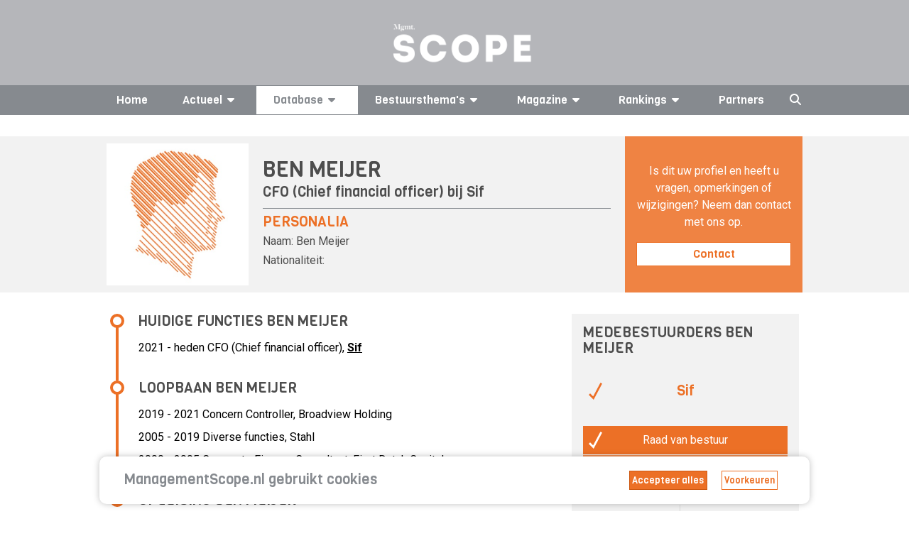

--- FILE ---
content_type: text/html; charset=UTF-8
request_url: https://managementscope.nl/manager/ben-meijer
body_size: 10774
content:


<!DOCTYPE html>
<html lang="nl" class="js no-touch rgba csstransitions">

<head>
	<base href="/" /> 	<link href="https://feeds.feedburner.com/managementscope" rel="alternate" title="ManagementScope.nl"
		type="application/rss+xml" />
	<meta name="viewport" content="width=device-width, initial-scale=1.0, maximum-scale=2.0" />
	<meta http-equiv="Content-Type" content="text/html; charset=utf-8">
	<meta name="apple-itunes-app" content="app-id=1512167479">
	<meta property="og:url" content="https://managementscope.nl/manager/ben-meijer" />
	<meta property="og:type" content="website" />
			<meta property="og:image" content="https://managementscope.nl/scope-small.png" />
		<meta name="googlebot" content="NOODP">
	<meta content="Scope Business Media - https://www.scopebusinessmedia.nl" name="author" />
			<meta name="description" property="og:description" content="Ben Meijer is cfo bij Sif en was daarvoor concern controller bij Broadview Holding B.V.. Hij heeft bij Stahl diverse controller functies vervult en was Finance Consultant bij First Dutch Capital." />
				<link rel="canonical" href="https://managementscope.nl/manager/ben-meijer" />
	
	
	<script>
		LANG_PREFIX = ''
	</script>

	<title>Ben Meijer - Sif</title>
	<meta name="title" property="og:title" content="Ben Meijer - Sif">

	<link rel="apple-touch-icon" sizes="180x180" href="/apple-touch-icon.png?v=7ko0nnryvNe">
	<link rel="icon" type="image/png" sizes="32x32" href="/favicon-32x32.png?v=7ko0nnryvNe">
	<link rel="icon" type="image/png" sizes="16x16" href="/favicon-16x16.png?v=7ko0nnryvNe">
	<link rel="manifest" href="/site.webmanifest" crossorigin="use-credentials">
	<link rel="mask-icon" href="/safari-pinned-tab.svg?v=7ko0nnryvN" color="#da532c">
	<link rel="shortcut icon" href="/favicon.ico?v=7ko0nnryvN">
	<meta name="msapplication-TileColor" content="#da532c">
	<meta name="msapplication-TileImage" content="/mstile-144x144.png?v=7ko0nnryvN">
	<meta name="theme-color" content="#ffffff">

	<meta name="google-site-verification" content="6xNX8lVYFcpK6-LJKR8Y8Dae0MIfd6saEIgDG8hU9TY" />

	<link rel="preload" href="https://fonts.googleapis.com/css?family=Roboto:400,400i,700|Viga&display=swap" as="style"
		onload="this.onload=null;this.rel='stylesheet'">
	<noscript>
		<link href="https://fonts.googleapis.com/css?family=Roboto:400,400i,700|Viga&display=swap" rel="stylesheet">
	</noscript>
		<link href="/bundle/style.css" rel="stylesheet" />

	<script async src="https://securepubads.g.doubleclick.net/tag/js/gpt.js"></script>

			<script>
			window.googletag = window.googletag || { cmd: [] };

			googletag.cmd.push(function () {

				var mapping1 = googletag.sizeMapping()
					.addSize([0, 0], [])
					.addSize([1000, 768], [728, 90])
					.addSize([728, 300], [728, 90])
					.build();

				var mapping2 = googletag.sizeMapping()
					.addSize([728, 300], [])
					.addSize([320, 0], [320, 50])
					.addSize([0, 0], [])
					.build();

				// Desktop
				googletag
					.defineSlot('/36599762/Scopebusinessmedia/Managementscope_ros_leaderboard', [[728, 90], [970, 250]], 'div-gpt-ad-1506510482559-0')
					.defineSizeMapping(mapping1)
					.setCollapseEmptyDiv(true)
					.addService(googletag.pubads());

				// Mobile
				googletag
					.defineSlot('/36599762/Scopebusinessmedia/Managementscope_mobile_leaderboard', [320, 50], 'div-gpt-ad-1518181805767-1')
					.defineSizeMapping(mapping2)
					.setCollapseEmptyDiv(true)
					.addService(googletag.pubads());

				googletag
					.defineSlot('/36599762/Scopebusinessmedia/Managementscope_ros_rectangle', [[336, 280], [336, 600], [300, 600], [300, 250]], 'div-gpt-ad-1506511035865-0')
					.addService(googletag.pubads());

				googletag.pubads().enableSingleRequest();
				googletag.pubads().collapseEmptyDivs(true);
				googletag.enableServices();
			});
		</script>
	

	<script async src="https://www.googletagmanager.com/gtag/js?id=UA-417922-2"></script>
	<script>
		window.dataLayer = window.dataLayer || [];
		function gtag() { dataLayer.push(arguments); }
		gtag('js', new Date());

		gtag('config', 'UA-417922-2');
	</script>

	<style>
		.if-hidden {
			display: none !important;
		}
	</style>
</head>

<body data-reflect="search">
	<svg aria-hidden="true" style="position: absolute; width: 0; height: 0; overflow: hidden;" version="1.1"
		xmlns="http://www.w3.org/2000/svg" xmlns:xlink="http://www.w3.org/1999/xlink">
		<defs>
			<symbol id="icon-bars" viewBox="0 0 24 28">
				<title>bars</title>
				<path
					d="M24 21v2c0 0.547-0.453 1-1 1h-22c-0.547 0-1-0.453-1-1v-2c0-0.547 0.453-1 1-1h22c0.547 0 1 0.453 1 1zM24 13v2c0 0.547-0.453 1-1 1h-22c-0.547 0-1-0.453-1-1v-2c0-0.547 0.453-1 1-1h22c0.547 0 1 0.453 1 1zM24 5v2c0 0.547-0.453 1-1 1h-22c-0.547 0-1-0.453-1-1v-2c0-0.547 0.453-1 1-1h22c0.547 0 1 0.453 1 1z">
				</path>
			</symbol>
			<symbol id="icon-caret-down" viewBox="0 0 16 28">
				<title>caret-down</title>
				<path
					d="M16 11c0 0.266-0.109 0.516-0.297 0.703l-7 7c-0.187 0.187-0.438 0.297-0.703 0.297s-0.516-0.109-0.703-0.297l-7-7c-0.187-0.187-0.297-0.438-0.297-0.703 0-0.547 0.453-1 1-1h14c0.547 0 1 0.453 1 1z">
				</path>
			</symbol>
			<symbol id="icon-caret-right" viewBox="0 0 9 28">
				<title>caret-right</title>
				<path
					d="M9 14c0 0.266-0.109 0.516-0.297 0.703l-7 7c-0.187 0.187-0.438 0.297-0.703 0.297-0.547 0-1-0.453-1-1v-14c0-0.547 0.453-1 1-1 0.266 0 0.516 0.109 0.703 0.297l7 7c0.187 0.187 0.297 0.438 0.297 0.703z">
				</path>
			</symbol>
			<symbol id="icon-angle-left" viewBox="0 0 11 28">
				<title>angle-left</title>
				<path
					d="M9.797 8.5c0 0.125-0.063 0.266-0.156 0.359l-6.141 6.141 6.141 6.141c0.094 0.094 0.156 0.234 0.156 0.359s-0.063 0.266-0.156 0.359l-0.781 0.781c-0.094 0.094-0.234 0.156-0.359 0.156s-0.266-0.063-0.359-0.156l-7.281-7.281c-0.094-0.094-0.156-0.234-0.156-0.359s0.063-0.266 0.156-0.359l7.281-7.281c0.094-0.094 0.234-0.156 0.359-0.156s0.266 0.063 0.359 0.156l0.781 0.781c0.094 0.094 0.156 0.219 0.156 0.359z">
				</path>
			</symbol>
			<symbol id="icon-star" viewBox="0 0 26 28">
				<title>star</title>
				<path
					d="M26 10.109c0 0.281-0.203 0.547-0.406 0.75l-5.672 5.531 1.344 7.812c0.016 0.109 0.016 0.203 0.016 0.313 0 0.406-0.187 0.781-0.641 0.781-0.219 0-0.438-0.078-0.625-0.187l-7.016-3.687-7.016 3.687c-0.203 0.109-0.406 0.187-0.625 0.187-0.453 0-0.656-0.375-0.656-0.781 0-0.109 0.016-0.203 0.031-0.313l1.344-7.812-5.688-5.531c-0.187-0.203-0.391-0.469-0.391-0.75 0-0.469 0.484-0.656 0.875-0.719l7.844-1.141 3.516-7.109c0.141-0.297 0.406-0.641 0.766-0.641s0.625 0.344 0.766 0.641l3.516 7.109 7.844 1.141c0.375 0.063 0.875 0.25 0.875 0.719z">
				</path>
			</symbol>
			<symbol id="icon-twitter" viewBox="0 0 26 28">
				<title>twitter</title>
				<path
					d="M25.312 6.375c-0.688 1-1.547 1.891-2.531 2.609 0.016 0.219 0.016 0.438 0.016 0.656 0 6.672-5.078 14.359-14.359 14.359-2.859 0-5.516-0.828-7.75-2.266 0.406 0.047 0.797 0.063 1.219 0.063 2.359 0 4.531-0.797 6.266-2.156-2.219-0.047-4.078-1.5-4.719-3.5 0.313 0.047 0.625 0.078 0.953 0.078 0.453 0 0.906-0.063 1.328-0.172-2.312-0.469-4.047-2.5-4.047-4.953v-0.063c0.672 0.375 1.453 0.609 2.281 0.641-1.359-0.906-2.25-2.453-2.25-4.203 0-0.938 0.25-1.797 0.688-2.547 2.484 3.062 6.219 5.063 10.406 5.281-0.078-0.375-0.125-0.766-0.125-1.156 0-2.781 2.25-5.047 5.047-5.047 1.453 0 2.766 0.609 3.687 1.594 1.141-0.219 2.234-0.641 3.203-1.219-0.375 1.172-1.172 2.156-2.219 2.781 1.016-0.109 2-0.391 2.906-0.781z">
				</path>
			</symbol>
			<symbol id="icon-facebook" viewBox="0 0 16 28">
				<title>facebook</title>
				<path
					d="M14.984 0.187v4.125h-2.453c-1.922 0-2.281 0.922-2.281 2.25v2.953h4.578l-0.609 4.625h-3.969v11.859h-4.781v-11.859h-3.984v-4.625h3.984v-3.406c0-3.953 2.422-6.109 5.953-6.109 1.687 0 3.141 0.125 3.563 0.187z">
				</path>
			</symbol>
			<symbol id="icon-google-plus" viewBox="0 0 36 28">
				<title>google-plus</title>
				<path
					d="M22.453 14.266c0 6.547-4.391 11.188-11 11.188-6.328 0-11.453-5.125-11.453-11.453s5.125-11.453 11.453-11.453c3.094 0 5.672 1.125 7.672 3l-3.109 2.984c-0.844-0.812-2.328-1.766-4.562-1.766-3.906 0-7.094 3.234-7.094 7.234s3.187 7.234 7.094 7.234c4.531 0 6.234-3.266 6.5-4.937h-6.5v-3.938h10.813c0.109 0.578 0.187 1.156 0.187 1.906zM36 12.359v3.281h-3.266v3.266h-3.281v-3.266h-3.266v-3.281h3.266v-3.266h3.281v3.266h3.266z">
				</path>
			</symbol>
			<symbol id="icon-linkedin" viewBox="0 0 24 28">
				<title>linkedin</title>
				<path
					d="M5.453 9.766v15.484h-5.156v-15.484h5.156zM5.781 4.984c0.016 1.484-1.109 2.672-2.906 2.672v0h-0.031c-1.734 0-2.844-1.188-2.844-2.672 0-1.516 1.156-2.672 2.906-2.672 1.766 0 2.859 1.156 2.875 2.672zM24 16.375v8.875h-5.141v-8.281c0-2.078-0.75-3.5-2.609-3.5-1.422 0-2.266 0.953-2.641 1.875-0.125 0.344-0.172 0.797-0.172 1.266v8.641h-5.141c0.063-14.031 0-15.484 0-15.484h5.141v2.25h-0.031c0.672-1.062 1.891-2.609 4.672-2.609 3.391 0 5.922 2.219 5.922 6.969z">
				</path>
			</symbol>
			<symbol id="icon-social-linkedin-circular" viewBox="0 0 24 24">
				<title>social-linkedin-circular</title>
				<path
					d="M10.033 15.3h-1.6v-5.199h1.6v5.199zM9.233 9.434c-0.577 0-0.866-0.267-0.866-0.8 0-0.223 0.082-0.412 0.25-0.567 0.166-0.155 0.371-0.233 0.616-0.233 0.577 0 0.866 0.268 0.866 0.801s-0.288 0.799-0.866 0.799zM15.967 15.3h-1.633v-2.9c0-0.755-0.268-1.133-0.801-1.133-0.422 0-0.699 0.211-0.834 0.633-0.043 0.067-0.066 0.201-0.066 0.4v3h-1.633v-3.533c0-0.8-0.012-1.355-0.033-1.666h1.4l0.1 0.699c0.367-0.556 0.9-0.833 1.633-0.833 0.557 0 1.006 0.194 1.35 0.583 0.346 0.389 0.518 0.95 0.518 1.684v3.066z">
				</path>
				<path
					d="M12 21c-4.963 0-9-4.037-9-9s4.037-9 9-9 9 4.037 9 9-4.037 9-9 9zM12 5c-3.859 0-7 3.141-7 7s3.141 7 7 7 7-3.141 7-7-3.141-7-7-7z">
				</path>
			</symbol>
			<symbol id="icon-social-twitter-circular" viewBox="0 0 24 24">
				<title>social-twitter-circular</title>
				<path
					d="M15.279 10.283c0.358-0.221 0.597-0.521 0.713-0.904-0.349 0.186-0.697 0.312-1.045 0.383-0.312-0.336-0.708-0.507-1.182-0.507-0.464 0-0.855 0.163-1.175 0.479-0.317 0.318-0.478 0.706-0.478 1.158 0 0.137 0.017 0.26 0.052 0.364-1.368-0.048-2.499-0.614-3.391-1.706-0.151 0.267-0.227 0.539-0.227 0.82 0 0.578 0.244 1.036 0.73 1.373-0.277-0.023-0.521-0.094-0.73-0.209 0 0.413 0.121 0.758 0.365 1.062 0.243 0.3 0.557 0.492 0.939 0.573-0.139 0.036-0.285 0.053-0.435 0.053-0.14 0-0.237-0.012-0.296-0.037 0.104 0.337 0.296 0.609 0.574 0.818 0.277 0.21 0.597 0.32 0.957 0.33-0.591 0.465-1.269 0.694-2.035 0.694-0.188 0-0.32-0.002-0.4-0.017 0.754 0.489 1.594 0.733 2.521 0.733 0.951 0 1.792-0.241 2.522-0.723 0.73-0.479 1.271-1.070 1.617-1.767 0.348-0.695 0.521-1.419 0.521-2.174v-0.209c0.336-0.253 0.609-0.538 0.818-0.854-0.298 0.133-0.611 0.222-0.935 0.267z">
				</path>
				<path
					d="M12 21c-2.49 0-4.635-0.89-6.376-2.646-1.741-1.751-2.624-3.889-2.624-6.354 0-2.488 0.884-4.634 2.627-6.375 1.74-1.741 3.884-2.625 6.373-2.625 2.466 0 4.604 0.883 6.354 2.624 1.756 1.742 2.646 3.888 2.646 6.376 0 2.465-0.889 4.604-2.644 6.357-1.751 1.753-3.889 2.643-6.356 2.643zM12 5c-1.966 0-3.588 0.667-4.958 2.040-1.375 1.372-2.042 2.994-2.042 4.96 0 1.944 0.668 3.562 2.043 4.945 1.372 1.383 2.993 2.055 4.957 2.055 1.943 0 3.56-0.673 4.942-2.057 1.385-1.384 2.058-3.002 2.058-4.943 0-1.963-0.672-3.585-2.055-4.957-1.383-1.375-3-2.043-4.945-2.043z">
				</path>
			</symbol>
			<symbol id="icon-social-facebook-circular" viewBox="0 0 24 24">
				<title>social-facebook-circular</title>
				<path
					d="M18.354 5.624c-1.75-1.741-3.888-2.624-6.354-2.624-2.489 0-4.633 0.884-6.373 2.625-1.743 1.741-2.627 3.887-2.627 6.375 0 2.465 0.883 4.603 2.624 6.354 1.741 1.756 3.886 2.646 6.376 2.646 2.467 0 4.605-0.89 6.356-2.643 1.755-1.753 2.644-3.892 2.644-6.357 0-2.488-0.89-4.634-2.646-6.376zM16.942 16.943c-1.137 1.139-2.436 1.788-3.942 1.985v-4.928h2v-2h-2v-1.4c0-0.331 0.269-0.6 0.601-0.6h1.399v-2h-1.397c-0.742 0-1.361 0.273-1.857 0.822-0.496 0.547-0.746 1.215-0.746 2.008v1.17h-2v2h2v4.93c-1.522-0.195-2.826-0.845-3.957-1.984-1.375-1.384-2.043-3.002-2.043-4.946 0-1.966 0.667-3.588 2.042-4.96 1.37-1.373 2.992-2.040 4.958-2.040 1.945 0 3.562 0.668 4.945 2.043 1.383 1.372 2.055 2.994 2.055 4.957 0 1.941-0.673 3.559-2.058 4.943z">
				</path>
			</symbol>
		</defs>
	</svg>

	<i data-fa-symbol="caret-down" class="fas fa-caret-down"></i>
	<i data-fa-symbol="caret-up" class="fas fa-caret-up"></i>
	<i data-fa-symbol="menu" class="fas fa-bars"></i>
	<i data-fa-symbol="search" class="fas fa-search"></i>
	<i data-fa-symbol="x" class="fas fa-times"></i>

	<!-- Use the defined symbols -->


	<section id="logo" class="redesign">
		<div class="container-responsive">
			<a href="/">
				<img class="logo" src="https://scopemedia-production.ams3.cdn.digitaloceanspaces.com/images/management-scope.png" alt="managementscope" />
			</a>
			<div id="absoluteright" data-reflect="search">
									<div id="cover">
						<a href="/magazine/">
							<img class="lazyload cover"
								data-original="https://scopemedia-production.ams3.cdn.digitaloceanspaces.com/images/magazines/w250/Cover012026.png"
								src="https://scopemedia-production.ams3.cdn.digitaloceanspaces.com/images/magazines/w250/Cover012026.png"
								alt="Management Scope" />
						</a>
						<h3 class="h5 text-centered">Bestel nu uw proefabonnement</h3>
						<div class="button dark block" onclick="location.href = '/magazine/proefabonnement'">
							Bestel <span class="ball"><img class="" alt="arrow"
									src="https://scopemedia-production.ams3.cdn.digitaloceanspaces.com/images/icons/list-arrow-white.svg" /></span>
						</div>
					</div>
								<div id="ad">
					
				</div>
			</div>
		</div>
	</section>

	<div class="sticky-nav-search">
		<section id="nav" class="redesign" data-scroll-fix>
			<nav class="container-responsive">
				<div class="small-controls show-lte-md">
					<div class="toggle control" data-hide-if="menu" data-show="menu" data-reflect="search">
						<svg class="icon">
							<use xlink:href="#menu"></use>
						</svg> Menu
					</div>
					<div class="toggle control if-hidden" data-show-if="menu" data-hide="menu" data-reflect="search">
						<svg class="icon">
							<use xlink:href="#x"></use>
						</svg>
					</div>
					<div class="search control" data-hide-if="search" data-show="search" data-hide="menu">
						<svg class="icon">
							<use xlink:href="#search"></use>
						</svg>
					</div>
					<div class="search active control if-hidden" data-show-if="search" data-hide="search">
						<svg class="icon">
							<use xlink:href="#x"></use>
						</svg>
					</div>
									</div>
				<ul class="top-menu flex-container space-between" data-reflect="menu">
					<li >
						<a href="/">Home</a>
					</li>
											<li
							class="vertical-dropdown ">
							<a>Actueel<svg class="icon">
									<use xlink:href="#caret-down"></use>
								</svg></a>
							<div class="expand show-lte-md" data-show="menu-actueel" data-hide-if="menu-actueel">
								<svg class="icon">
									<use xlink:href="#caret-down"></use>
								</svg>
							</div>
							<div class="expand show-lte-md" data-hide="menu-actueel" data-show-if="menu-actueel">
								<svg class="icon">
									<use xlink:href="#caret-up"></use>
								</svg>
							</div>
							<ul class="menu-dropdown inline" data-reflect="menu-actueel">
								<li><a href="/nieuws">Nieuws</a></li>
								<li><a href="/nieuwsbrief/aanmelden">Nieuwsbrief</a></li>
								<li><a href="/agenda">
									<p>Agenda AVA's 2026</p>								</a></li>
							</ul>
						</li>
																<li
							class="vertical-dropdown active">
							<a>Database<svg class="icon">
									<use xlink:href="#caret-down"></use>
								</svg></a>
							<div class="expand show-lte-md" data-show="menu-profielen" data-hide-if="menu-profielen">
								<svg class="icon">
									<use xlink:href="#caret-down"></use>
								</svg>
							</div>
							<div class="expand show-lte-md" data-hide="menu-profielen" data-show-if="menu-profielen">
								<svg class="icon">
									<use xlink:href="#caret-up"></use>
								</svg>
							</div>
							<ul class="menu-dropdown inline" data-reflect="menu-profielen">
								<li><a href="/bedrijf">Bedrijven</a></li>
								<li><a href="/manager">CV's</a></li>
								<li><a href="/functie">Functies</a></li>
							</ul>
						</li>
										<li
						class="vertical-dropdown ">
						<a>Bestuursthema's<svg class="icon">
								<use xlink:href="#caret-down"></use>
							</svg></a>
						<div class="expand show-lte-md" data-show="menu-themas" data-hide-if="menu-themas">
							<svg class="icon">
								<use xlink:href="#caret-down"></use>
							</svg>
						</div>
						<div class="expand show-lte-md" data-hide="menu-themas" data-show-if="menu-themas">
							<svg class="icon">
								<use xlink:href="#caret-up"></use>
							</svg>
						</div>
						<ul class="menu-dropdown inline" data-reflect="menu-themas">
															<li><a
										href="/thema/corporate-governance">Corporate governance</a>
								</li>
															<li><a
										href="/thema/maatschappelijke-impact">Maatschappelijke impact</a>
								</li>
															<li><a
										href="/thema/leiderschap">Leiderschap</a>
								</li>
															<li><a
										href="/thema/strategie-innovatie">Strategie & innovatie</a>
								</li>
															<li><a
										href="/thema/implementatie-transformatie">Implementatie & transformatie</a>
								</li>
															<li><a
										href="/thema/digitale-transformatie">Digitale transformatie</a>
								</li>
															<li><a
										href="/thema/risk-finance">Risk & finance</a>
								</li>
															<li><a
										href="/thema/geopolitiek">Geopolitiek</a>
								</li>
													</ul>
					</li>

					<li
						class="vertical-dropdown ">
						<a href="/magazine">Magazine<svg
								class="icon">
								<use xlink:href="#caret-down"></use>
							</svg></a>
						<div class="expand show-lte-md" data-show="menu-magazine" data-hide-if="menu-magazine">
							<svg class="icon">
								<use xlink:href="#caret-down"></use>
							</svg>
						</div>
						<div class="expand show-lte-md" data-hide="menu-magazine" data-show-if="menu-magazine">
							<svg class="icon">
								<use xlink:href="#caret-up"></use>
							</svg>
						</div>
						<ul class="menu-dropdown inline" data-reflect="menu-magazine">
															<li><a href="/magazine">
										Abonnementen									</a></li>
														<li><a
									href="/magazine/adverteren">
									Adverteren								</a></li>
							<li><a
									href="/contact">
									Contact/Colofon								</a></li>
							<li><a href="/app">
									Onze app								</a></li>
															<li><a
										href="/magazine/adreswijziging">
										Adres wijzigen									</a></li>
													</ul>
					</li>

					<li class="vertical-dropdown ">
						<a href="/top/">Rankings<svg class="icon hide-lte-md">
								<use xlink:href="#caret-down"></use>
							</svg></a>
						<div class="expand show-lte-md" data-show="menu-top" data-hide-if="menu-top">
							<svg class="icon">
								<use xlink:href="#caret-down"></use>
							</svg>
						</div>
						<div class="expand show-lte-md" data-hide="menu-top" data-show-if="menu-top">
							<svg class="icon">
								<use xlink:href="#caret-up"></use>
							</svg>
						</div>
						<ul class="menu-dropdown" data-reflect="menu-top">
															<li>
									<a href="/top/machtigste-vrouwen"> Top-100 Corporate Vrouwen</a>
								</li>
															<li>
									<a href="/top/machtigste-commissarissen"> Top-100 Commissarissen </a>
								</li>
															<li>
									<a href="/top/next50-commissarissen"> Next50 Commissarissen</a>
								</li>
															<li>
									<a href="/top/100-bedrijven"> Top-100 Bedrijven</a>
								</li>
													</ul>
					</li>

					<li >
						<a href="/partner">Partners</a>
					</li>

					<li class="search control hidden-lte-md" data-hide-if="search" data-show="search" data-hide="menu">
						<svg class="icon">
							<use xlink:href="#search"></use>
						</svg>
					</li>
					<li class="search active control hidden-lte-md if-hidden" data-show-if="search" data-hide="search">
						<svg class="icon">
							<use xlink:href="#x"></use>
						</svg>
					</li>

									</ul>
			</nav>
		</section>
		<section id="search" class="redesign">
			<div class="search-overlay if-hidden" data-show-if="search" data-limit-view-bottom>
				<div class="container-responsive search-content" data-search>
					<input class="search hidden-lte-sm"
						placeholder="Zoek bedrijf, bestuurder, commissaris of artikel..." data-search-input autofocus>
					<input class="search show-lte-sm" placeholder="Zoek..." data-search-input autofocus>
					<div class="results">
						<div data-search-group="bedrijven" data-show="6">
							<section>
								<div class="flex-row wrap collapse-md">
									<div class="col-1-3" data-search-result-template>
										<div class="flex-row small-gap">
											<div class="img">
												<i class="fal fa-building"></i>
											</div>
											<div class="col-fill">
												<h4 class="h4" data-bind="{{ naam }}"></h4>
												<a data-bind-attr-href="{{ url }}"
													class="font-primary text-primary">Bekijk
													profiel <i class="far fa-angle-right"></i></a>
											</div>
										</div>
									</div>
									<div class="text-center" data-search-empty>Geen bedrijven gevonden</div>
								</div>

							</section>
							<section data-search-show-more>
								<div class="button primary full-width">Toon alle bedrijven</div>
							</section>
						</div>
						<div data-search-group="personen" data-show="6">
							<section>
								<div class="flex-row wrap collapse-md">
									<div class="col-1-3" data-search-result-template>
										<div class="flex-row small-gap">
											<div class="img">
												<img data-bind-attr-src="{{ afbeelding }}" />
											</div>
											<div class="col-fill">
												<h4 class="h4" data-bind="{{ naam }}"></h4>
												<a data-bind-attr-href="{{ url }}"
													class="font-primary text-primary">Bekijk
													profiel <i class="far fa-angle-right"></i></a>
											</div>
										</div>
									</div>
									<div class="text-center" data-search-empty>Geen bestuurders gevonden</div>
								</div>

							</section>
							<section data-search-show-more>
								<div class="button primary full-width">Toon alle bestuurders</div>
							</section>
						</div>
						<div data-search-group="artikelen" data-show="10">
							<section>
								<div class="flex-row wrap collapse-md">
									<div class="col-1-2" data-search-result-template>
										<div class="flex-row small-gap">
											<div class="img">
												<img data-bind-attr-src="{{ $thumb_prefix }}/w200/{{ thumb }}" />
											</div>
											<div class="col-fill">
												<h4 class="h4" data-bind="{{ titel }}"></h4>
												<a data-bind-attr-href="{{ $full_url }}"
													class="font-primary text-primary">Lees meer													<i class="far fa-angle-right"></i></a>
											</div>
										</div>
									</div>
									<div class="text-center" data-search-empty>Geen artikelen gevonden</div>
								</div>

							</section>
							<section data-search-show-more>
								<div class="button primary full-width">Toon alle artikelen</div>
							</section>
						</div>
					</div>
				</div>
			</div>
		</section>
	</div>

	
		
	<section id="main" class="redesign-self">
					<section class="ad-container site-wide-top-ad desktop" id="div-gpt-ad-1506510482559-0">
				<script>googletag.cmd.push(function() { googletag.display('div-gpt-ad-1506510482559-0'); });</script>			</section>
			<section class="ad-container site-wide-top-ad mobile" id="div-gpt-ad-1518181805767-1">
				<script>googletag.cmd.push(function() { googletag.display('div-gpt-ad-1518181805767-1'); });</script>			</section>
																										<div class="page redesign" id="manager-biografie">
		<section class="alternate-bg noselect hero ">
			<div class="container-responsive">
				<div class="flex-row small-gap collapse-sm collapse-with-space content-row">
					<div class="image with-attribution">
						<img src="https://scopemedia-production.ams3.cdn.digitaloceanspaces.com/images/forumceo_ceos/originals/CRM0000005324.jpg" alt="Ben Meijer">
											</div>
					<div class="col-fill info">
						<h1 class="h2 uppercase">Ben Meijer</h1>
													<h3 class="h4">CFO (Chief financial officer) bij <b><a href="/bedrijf/sif">Sif</a></b></h3>
												<hr>
						<h4 class="h4 primary uppercase">Personalia</h4>
						<p class="personalia-info">
							<span>Naam:</span> 							<span itemprop="name">Ben Meijer</span> 						</p>
												<p>
							Nationaliteit:
							<span itemprop="addressLocality"></span>
													</p>
											</div>
					<div class="contact show-gt-md">
						Is dit uw profiel en heeft u vragen, opmerkingen of wijzigingen?
						Neem dan contact met ons op.
						<a class="button secondary" href="/manager/ben-meijer/meld-aanvulling">Contact</a>
					</div>
				</div>
			</div>

		</section>

		<section class="container-responsive">
			<div class="flex-row with-sidebar">
				<div id="main">

					
					<section class="separator-between">
																			<div class="with-sideline">
								<h2 class="h4 side-dot uppercase dark">Huidige functies Ben Meijer</h2>
								<ul>
																																								
										
										<li>
											2021 - heden
																							CFO (Chief financial officer), <b><a href="/bedrijf/sif">Sif</a></b>																					</li>
																	</ul>
							</div>
																									<div class="with-sideline">
								<h3 class="h4 side-dot uppercase dark">Loopbaan Ben Meijer</h3>
								<ul class="">
																			<li class="">
											2019											-											2021											Concern Controller, 											<span itemprop="worksFor">
												Broadview Holding											</span>
										</li>
																			<li class="">
											2005											-											2019											Diverse functies, 											<span itemprop="worksFor">
												Stahl											</span>
										</li>
																			<li class="">
											2000											-											2005											Corporate Finance Consultant, 											<span itemprop="worksFor">
												First Dutch Capital 											</span>
										</li>
																	</ul>
							</div>
						
																			<div class="with-sideline">
								<h3 class="h4 side-dot uppercase dark">Opleiding Ben Meijer</h3>
								<ul class="">
																			<li>
											2005-2008 <span itemprop="alumniOf">Registercontroller, TIAS School for Business and Society</span>
										</li>
																			<li>
											1994-2000 <span itemprop="alumniOf">Universiteit van Tilburg</span>
										</li>
																	</ul>
							</div>
											</section>

					<section>
						<div class="contact hidden-gt-md">
							<div class="container-responsive">
								Is dit uw profiel en heeft u vragen, opmerkingen of wijzigingen?
								Neem dan <a class="" href="/manager/ben-meijer/meld-aanvulling">contact</a> met ons op.
							</div>
						</div>
					</section>
					<!--  //-->
					
											<section class="separator-between ad-container" id="div-gpt-ad-1506511035865-0">
							<script>googletag.cmd.push(function() { googletag.display('div-gpt-ad-1506511035865-0'); });</script>						</section>
					
					
					
					
									</div>
				<aside id="sidebar">
					
																	
<section class="sidebar-block coworkers" data-interactive="tabbed">
	<div class="info" >
		<h4 class="h4 uppercase">Medebestuurders Ben Meijer</h4>
		<section class="companies">
			<ul class="tabs light">
									<li data-tab-scope="outer" data-tab="Sif" class="tab">
						<div class="check">
							<img src="https://scopemedia-production.ams3.cdn.digitaloceanspaces.com/images/icons/check-orange.svg" alt="checkmark" />
						</div>
						<h2 class="h4 primary">Sif</h2>
					</li>
							</ul>
		</section>

								<div class="" data-tab-scope="outer" data-tab-when="Sif">
				<section>
					<ul class="tabs primary">
													<li data-tab-scope="inner1317" data-tab="rvb" 
								class="tab">
								<div class="check">
									<img src="https://scopemedia-production.ams3.cdn.digitaloceanspaces.com/images/icons/check-white.svg" alt="checkmark" />
								</div>
								Raad van bestuur							</li>
													<li data-tab-scope="inner1317" data-tab="rvc" 
								class="tab">
								<div class="check">
									<img src="https://scopemedia-production.ams3.cdn.digitaloceanspaces.com/images/icons/check-white.svg" alt="checkmark" />
								</div>
								Commissarissen							</li>
											</ul>
				</section>

				<div class="list" data-tab-scope="inner1317" data-tab-when="rvb">
											<div class="flex-row no-gap equals">
															<div>
									<a href="/manager/fred-van-beers">
										Fred van Beers									</a>
								</div>
								<div>
									<a href="/manager/fred-van-beers">
										CEO									</a>
								</div>
													</div>
											<div class="flex-row no-gap equals">
															<div>
									<a href="/manager/boudewijn-van-schaik">
										Boudewijn van Schaïk									</a>
								</div>
								<div>
									<a href="/manager/boudewijn-van-schaik">
										CFO (Chief financial officer)									</a>
								</div>
													</div>
									</div>

				<div class="list" data-tab-scope="inner1317" data-tab-when="rve">
									</div>

				<div class="list" data-tab-scope="inner1317" data-tab-when="rvc">
											<div class="flex-row equals">
															<div class="medebestuurders__content-table-manager">
									<a href="/manager/andre-goedee">
										André  Goedée									</a>
								</div>
								<div class="medebestuurders__content-table-functie">
									<a href="/manager/andre-goedee">
										Commissaris (voorzitter)									</a>
								</div>
													</div>
											<div class="flex-row equals">
															<div class="medebestuurders__content-table-manager">
									Caroline van den Bosch								</div>
								<div class="medebestuurders__content-table-functie">
									Commissaris								</div>
													</div>
											<div class="flex-row equals">
															<div class="medebestuurders__content-table-manager">
									<a href="/manager/peter-gerretse">
										Peter  Gerretse									</a>
								</div>
								<div class="medebestuurders__content-table-functie">
									<a href="/manager/peter-gerretse">
										Commissaris									</a>
								</div>
													</div>
											<div class="flex-row equals">
															<div class="medebestuurders__content-table-manager">
									Peter  Visser								</div>
								<div class="medebestuurders__content-table-functie">
									Commissaris								</div>
													</div>
											<div class="flex-row equals">
															<div class="medebestuurders__content-table-manager">
									<a href="/manager/peter-wit">
										Peter  Wit									</a>
								</div>
								<div class="medebestuurders__content-table-functie">
									<a href="/manager/peter-wit">
										Commissaris									</a>
								</div>
													</div>
									</div>
			</div>
			</div>
		<a href="/bedrijf/sif" class="button primary block no-border" data-tab-scope="outer" data-tab-when="Sif">
		Meer over Sif	</a>
	</section>					
					
						<section class="sidebar-block sponsored alternate-bg" id="sponsored">
		<span class="corner-banner">Sponsored</span>

		<a rel="nofollow"
			onClick="_ga('send','event','Sponsored-blok','click-positie-1','blok');"			href="/redirect/sponsoredlinks/261/1/3/0"
			target="_blank">
			<img id="view-ad" src="https://scopemedia-production.ams3.cdn.digitaloceanspaces.com/images/ads-sponsoredlinks/original/GS1_QR-CODE_Management-Scope_Advertorial_120x120px_V2.jpg" alt="sponsor"/>
		</a>

		<a class="no-line" rel="nofollow"
			onClick="_ga('send','event','Sponsored-blok','click-positie-1','blok');"			href="/redirect/sponsoredlinks/261/1/3/0"
			target="_blank">
			<strong>Met &eacute;&eacute;n QR-code al je doelgroepen bereiken</strong>		</a>

		<p>Consumenten willen betrouwbare productdata: van herkomst tot duurzaamheid. Ook ketenpartners vragen steeds meer data. De QR Code powered by GS1 is meer dan de reguliere QR-code. Door de link naar meerdere bronnen deel je altijd relevante productdata.&nbsp;&gt;&gt;&nbsp;<a rel=nofollow onClick="_ga('send','event','Sponsored-blok','click-positie-1','blok');"   href="/redirect/sponsoredlinks/261/1/3/0" target="_blank">Kijk op gs1.nl</a></p>
	</section>

										

											<section class="sidebar-block functies">
							<div class="info">
								<h5 class="h4 uppercase primary">Meer over de functies</h5>
							</div>
															<a class="no-line" href="/functie/cfo">
									CFO (Chief financial officer)								</a>
													</section>
					
				</aside>
			</div>
		</section>
	</div>	</section>
	<symbol id="icon-facebook-custom" viewBox="0 0 32 32">
		<title>facebook</title>
		<path
			d="M16-0.034c-8.841 0-16.035 7.192-16.035 16.034s7.194 16.034 16.035 16.034 16.035-7.192 16.035-16.034-7.194-16.034-16.035-16.034zM16 30.966c-8.252 0-14.965-6.714-14.965-14.966s6.713-14.966 14.965-14.966 14.965 6.714 14.965 14.966-6.713 14.966-14.965 14.966zM19.5 7h-2.668c-3.398-0.034-3.832 2.069-3.832 4.345v1.655h-1.5c-0.295-0.034-0.535 0.205-0.5 0.5v3c-0.035 0.295 0.205 0.534 0.5 0.5h1.5v7.5c-0.031 0.295 0.208 0.534 0.503 0.5h3.055c0.295 0.034 0.534-0.205 0.44-0.5l0.002-7.5h2.5c0.295 0.034 0.535-0.205 0.5-0.5v-3c0.035-0.295-0.205-0.534-0.5-0.5h-2.503l0.003-1.5c0.097-0.639 0.097-0.535 0.69-0.5h1.789c0.139-0.031 0.287-0.014 0.391-0.115s0.164-0.239 0.129-0.385v-3c0.036-0.295-0.204-0.534-0.499-0.5zM18.965 9.944l-1.254-0.048c-1.553 0-1.683 0.843-1.683 1.706l-0.004 1.896c0 0.142 0.056 0.278 0.156 0.379s0.236 0.156 0.378 0.156h2.442v1.932h-2.44c-0.295 0-0.534 0.239-0.535 0.534l-0.001 7.501h-2.024v-7.5c0-0.295-0.201-0.534-0.497-0.534h-1.503v-1.932h1.503c0.142 0 0.278-0.056 0.378-0.156s0.118-0.237 0.118-0.379v-2.155c0-2.242 0.453-3.31 2.832-3.31h2.133v1.91z">
		</path>
	</symbol>
			<footer class="footer redesign">
			<section class="alternate-bg primary">
				<div class="container-responsive">
					<div class="flex-row collapse-md collapse-with-space">
						<div class="item col-1-3">
							<i class="far fa-comment-alt hidden-lte-md"></i>
							<h4 class="h4 hidden-lte-md">Social Media</h4>
							<div class="social-icons">
								<a href="https://twitter.com/managementscope" target="_blank">
									<i class="fab fa-twitter"></i>
								</a>
								<a href="https://www.linkedin.com/company/scope-business-media" target="_blank">
									<i class="fab fa-linkedin"></i>
								</a>
								<a href="https://open.spotify.com/show/4WyeiXhe2yP9EAYuO2zLFY" target="_blank">
									<i class="fab fa-spotify"></i>
								</a>
								<a class="phone show-lte-md" href="tel:0203113799">
									<i class="fas fa-phone-alt"></i>
								</a>
							</div>
						</div>

						<div class="item col-1-3">
							<i class="fas fa-mobile-alt hidden-lte-md"></i>
							<h4 class="h4 hidden-lte-md">
								Download onze App							</h4>
							<div class="flex-row small-gap app-store-badges">
								<div class="app-store-badge-container">
									<a class="app-store-badge"
										href="https://apps.apple.com/nl/app/management-scope/id1512167479?l=en&amp;itsct=apps_box&amp;itscg=30200">
										<img class="lazyload"
											data-original="https://tools.applemediaservices.com/api/badges/download-on-the-app-store/black/nl-NL?size=250x83&amp;releaseDate=1591574400&h=2227567ef8e628f8eba24f11f9480822"
											alt="Download on the App Store">
									</a>
								</div>
								<div class="app-store-badge-container">
									<a class="app-store-badge android"
										href='https://play.google.com/store/apps/details?id=nl.scope.areader&pcampaignid=pcampaignidMKT-Other-global-all-co-prtnr-py-PartBadge-Mar2515-1'>
										<img class="lazyload" alt='Ontdek het op Google Play'
											data-original='/assets/google-play-badge-nl.png' />
									</a>
								</div>
							</div>
						</div>
						<div class="item col-1-3 hidden-lte-md">
							<i class="fas fa-phone-alt"></i>
							<h4 class="h4">Contact Management Scope</h4>
							<div class="">
								<a class="phone" href="tel:0203113799">020-3113799</a>
							</div>
						</div>
					</div>
				</div>
			</section>
			<section class="alternate-bg links">
				<div class="container-responsive">
					<a href="/contact">Contact</a> |
					<a href="/info/cookie-privacy-disclaimer">
						Cookieverklaring | Privacyverklaring | Abonnementsvoorwaarden					</a>
				</div>
			</section>
		</footer>
	
	
		<div id="cookiebar-container">
		<div class="container-responsive" >
			<section class="redesign" id="cookiebar">
				<div data-hide-if="cookiebar-preferences">
					<div class="flex-row wrap collapse-md align-center">
						<div class="col-fill">
							<p class="h4">ManagementScope.nl gebruikt cookies</p>
						</div>
						<div class="col-content">
							<div class="flex-row small-gap wrap collapse-xs" >
								<div class="button primary small cookie-accept-all">
									Accepteer alles								</div>
								<div class="button secondary small" data-show="cookiebar-preferences">
									Voorkeuren								</div>
							</div>
						</div>
					</div>
				</div>
				
				
				<div data-show-if="cookiebar-preferences">

					<section>
						<div class="flex-row" data-expand-control="cp-basic">
							<div class="col-fill">
								<h4 class="h4">
									Basis								</h4>
							</div>
							<div class="col-content">
								<i class="fal fa-angle-down fa-fw" data-expand-show-if-collapsed="cp-basic"></i>
								<i class="fal fa-angle-up fa-fw" data-expand-show-if-expanded="cp-basic"></i>
							</div>
						</div>

						<div data-expand-target="cp-basic" data-expand-target-default-collapsed>
							<p><strong>Basis cookies:</strong><br />Scope Business Media anonimiseert de data van personen die op de site terechtkomen. Hierdoor heeft managementscope.nl nauwelijks persoonlijke data van onze websitebezoekers in beheer en mogen wij selecte datapunten verzamelen die geenszins aan u als persoon te koppelen vallen. Onder noodzakelijke cookies vallen alle datapunten die Scope Business Media gerechtigd is om te plaatsen zonder expliciete toestemming van de bezoeker. Dit betreft enkel volledig geanonimiseerde data die noodzakelijk is voor het functioneren van de site.</p>						</div>
					</section>

					<section>
						<div class="flex-row" data-expand-control="cp-complete">
							<div class="col-fill">
								<h4 class="h4">
									Compleet (aanbevolen)								</h4>
							</div>
							<div class="col-content">
								<i class="fal fa-angle-down fa-fw" data-expand-show-if-collapsed="cp-complete"></i>
								<i class="fal fa-angle-up fa-fw" data-expand-show-if-expanded="cp-complete"></i>
							</div>
						</div>

						<div data-expand-target="cp-complete" data-expand-target-default-collapsed>
							<p><strong>Overige cookies, bij het kiezen voor &lsquo;compleet&rsquo;:</strong><br />Onder de noemer &lsquo;Overige cookies&rsquo; vallen cookies waarvoor wij expliciet toestemming van u nodig hebben. Hieronder vallen bijvoorbeeld onze marketing cookies die wij tevens volledig anonimiseren. Deze cookies zijn echter wel essentieel voor Scope Business Media, om ervoor te zorgen dat managementscope.nl kan blijven voortbestaan als site.</p>						</div>
					</section>

					<section>
						<div class="flex-row" onclick="location.href = '/info/cookie-privacy-disclaimer'">
							<div class="col-fill">
								<h4 class="h4">
									Cookie- en privacyverklaring								</h4>
							</div>
							<div class="col-content">
								<i class="fal fa-angle-right fa-fw" ></i>
							</div>
						</div>
					</section>

					<div class="flex-row equals small-gap wrap collapse-md" data-show-if="cookiebar-preferences">
						<div class="button alternative small cookie-accept-basic">
							Gebruik alleen basiscookies						</div>
						<div class="button primary small cookie-accept-all">
							Gebruik complete cookies (aanbevolen)						</div>
					</div>
				</div>
		</section>
		</div>
	</div>
	
	<script src="https://code.jquery.com/jquery-3.3.1.min.js"
		integrity="sha256-FgpCb/KJQlLNfOu91ta32o/NMZxltwRo8QtmkMRdAu8=" crossorigin="anonymous"></script>
	<script src="/bundle/script.js" defer></script>
	<script src="https://kit.fontawesome.com/84720058dd.js" crossorigin="anonymous" async></script>
	<!--<script src="/js/script.js?21"></script>-->
</body>

</html>

--- FILE ---
content_type: text/html; charset=utf-8
request_url: https://www.google.com/recaptcha/api2/aframe
body_size: 267
content:
<!DOCTYPE HTML><html><head><meta http-equiv="content-type" content="text/html; charset=UTF-8"></head><body><script nonce="xJsKe-pE_Cg9Hq-CjQh8jQ">/** Anti-fraud and anti-abuse applications only. See google.com/recaptcha */ try{var clients={'sodar':'https://pagead2.googlesyndication.com/pagead/sodar?'};window.addEventListener("message",function(a){try{if(a.source===window.parent){var b=JSON.parse(a.data);var c=clients[b['id']];if(c){var d=document.createElement('img');d.src=c+b['params']+'&rc='+(localStorage.getItem("rc::a")?sessionStorage.getItem("rc::b"):"");window.document.body.appendChild(d);sessionStorage.setItem("rc::e",parseInt(sessionStorage.getItem("rc::e")||0)+1);localStorage.setItem("rc::h",'1769002796411');}}}catch(b){}});window.parent.postMessage("_grecaptcha_ready", "*");}catch(b){}</script></body></html>